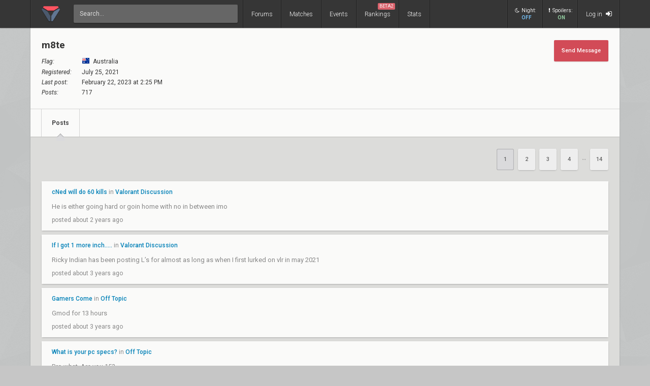

--- FILE ---
content_type: text/html; charset=UTF-8
request_url: https://www.vlr.gg/user/m8te
body_size: 8118
content:
<!DOCTYPE html>
<html lang="en" data-theme="light">
	<head>
		<title>
			m8te's Profile | VLR.gg		</title>

					<meta name="description" content="Valorant esports coverage featuring news, schedules, rankings, stats, and more">
				<meta charset="utf-8">

		<meta property="og:title" content="m8te's Profile | VLR.gg">
		<meta property="og:site_name" content="VLR.gg">

					<meta property="og:description" content="Valorant esports coverage featuring news, schedules, rankings, stats, and more">
		
					
							<meta property="og:image" content="/img/vlr/favicon.png">
					
					<meta name="twitter:card" content="summary">
		
					<meta name="twitter:site" content="@vlrdotgg">
		
		<meta name="twitter:title" content="m8te's Profile | VLR.gg">

					<meta name="twitter:description" content="Valorant esports coverage featuring news, schedules, rankings, stats, and more">
		
					
							<meta name="twitter:image" content="https://www.vlr.gg/img/vlr/logo_tw.png">
							
		<meta name="theme-color" content="#000">
		<meta name="msapplication-navbutton-color" content="#000">
		<meta name="apple-mobile-web-app-status-bar-style" content="#000">

		
		<script>(function(w,d,s,l,i){w[l]=w[l]||[];w[l].push({'gtm.start':
		new Date().getTime(),event:'gtm.js'});var f=d.getElementsByTagName(s)[0],
		j=d.createElement(s),dl=l!='dataLayer'?'&l='+l:'';j.async=true;j.src=
		'https://www.googletagmanager.com/gtm.js?id='+i+dl;f.parentNode.insertBefore(j,f);
		})(window,document,'script','dataLayer','GTM-T4M8D2R7');</script>

		<link rel="preconnect" href="https://fonts.googleapis.com">
		<link rel="preconnect" href="https://fonts.gstatic.com" crossorigin>
		<link href='https://fonts.googleapis.com/css?family=Roboto:400,400italic,300,700,500,900' rel='stylesheet' type='text/css'>

		<link rel="stylesheet" href="/css/base/main.css?v=61" type="text/css">

					
			<meta name="viewport" content="width=device-width, initial-scale=1.0">
			<link rel="stylesheet" href="/css/base/r.css?v=35">
			
				
					
							<link rel="stylesheet" href="/css/base/pages/profile.css">
						
		
		
				
							<link rel="next" href="/user/m8te/?page=2">
		
		
					<link rel="icon" type="image/png" href="/img/vlr/logo_lt.png">
		
		
		
		<script type="text/javascript">
window['nitroAds'] = window['nitroAds'] || { createAd: function () { window.nitroAds.queue.push(["createAd", arguments]) }, queue: [] };
</script>
<script async src="https://s.nitropay.com/ads-823.js"></script>	</head>

		
	<body data-ctrl="user" class="ui-color-light "><header class="header">
	<nav class="header-inner ">
		<div class="header-shadow"></div>
		<div class="header-div mod-first"></div>
		<a href="/" class="header-logo">
			
							<img class="header-logo-logo" src="/img/vlr/logo_header.png" style="height: 36px;">
					</a>

		<div class="header-div mod-search"></div>
		<div class="header-search">
			<form action="/search/" method="get">
				<input type="search" name="q" spellcheck=false autocomplete=off placeholder="Search...">
			</form>
		</div>

		<div class="header-div mod-forums"></div>
		<a href="/threads" class="header-nav-item mod-forums mod-vlr ">
			Forums
		</a>
		
		<div class="header-div mod-matches"></div>
		<a href="/matches" class="header-nav-item mod-matches mod-vlr ">
			Matches
		</a>

		<div class="header-div mod-events"></div>
		<a href="/events" class="header-nav-item mod-events mod-vlr ">
			Events
		</a>

		<div class="header-div mod-rankings"></div>

		<a href="/rankings" class="header-nav-item mod-rankings mod-vlr ">
			Rankings

							<span style="background: #da626c; position: absolute; top: 6px; right: 6px; display: inline-block; padding: 2px 3px; border-radius: 2px; line-height: 1; height: auto; font-size: 9px; color: #f8f8f8; font-weight: 400;">
				 	BETA2
				</span>
					</a>


					<div class="header-div mod-stats"></div>
			<a href="/stats" class="header-nav-item mod-stats mod-vlr " style="position: relative;">
				Stats
			</a>
				
				
		<div class="header-div"></div>

					<div class="header-nav-item mod-vlr-spacing" style="width: 150px;"></div>
			<div class="header-div mod-vlr-spacing"></div>
		


		<div class="header-switch js-dark-switch ">
			<div style="text-align: center;">
				<div style="margin-bottom: 4px;">
					<i class="fa fa-moon-o"></i>Night:
				</div>
				<span class="on">
					ON
				</span>
				<span class="off">
					OFF
				</span>
			</div>
		</div>

		<div class="header-div mod-switch"></div>

		<div class="header-switch js-spoiler-switch mod-active">
			<div style="text-align: center; ">
				<div style="margin-bottom: 4px;">
					<i class="fa fa-exclamation"></i>Spoilers:
				</div>
				<span class="on">
					ON
				</span>
				<span class="off">
					HIDDEN
				</span>
			</div>
		</div>
		<div class="header-div mod-switch"></div>
		
		
			<a class="header-nav-item mod-login " href="/login">
				Log in
				<i class="fa fa-sign-in"></i>
			</a>

		
		<div class="header-nav-item mod-solo mod-dropdown mod-notlogged">
			<i class="fa fa-bars"></i>
		</div>

		<div class="header-div mod-last"></div>


		<div class="header-menu">
			<div class="header-menu-scroll">

			<a href="/events" class="header-menu-item mod-mobile mod-events">Events</a>
			<a href="/rankings" class="header-menu-item mod-mobile mod-rankings">Rankings</a>
			<a href="/stats" class="header-menu-item mod-mobile mod-stats">Stats</a>
			
						
		

			<div class="header-menu-switch js-dark-switch ">
				Night:
				<span class="on">
					ON
				</span>
				<span class="off">
					OFF
				</span>
			</div>

			<div class="header-menu-switch js-spoiler-switch mod-active">
				Spoilers:
				<span class="on">
					ON
				</span>
				<span class="off">
					HIDDEN
				</span>
			</div>
	

							<a href="/login" class="header-menu-item"><i class="fa fa-sign-in"></i> Log in</a>
						</div>
		</div>
	</nav>
</header>

	<div id="sticky-left-vis"></div>


<div id="float-left-300" class="fl-left-300"></div>
<div id="float-left-160" class="fl-left-160"></div>

<script type="text/javascript">
	window['nitroAds'].createAd('float-left-300', {
	  "refreshLimit": 0,
	  "refreshTime": 30,
	  "renderVisibleOnly": false,
	  "refreshVisibleOnly": true,
	  "sizes": [
	    [
	      "160",
	      "600"
	    ],
	    [
	      "300",
	      "250"
	    ],
	    [
	      "300",
	      "600"
	    ],
	    [
	      "320",
	      "480"
	    ],
	    [
	      "320",
	      "50"
	    ],
	    [
	      "336",
	      "280"
	    ],
	    [
	      "320",
	      "100"
	    ]
	  ],
	  "report": {
	    "enabled": true,
	    "wording": "Report Ad",
	    "position": "bottom-left"
	  },
	  "mediaQuery": '(min-width: 1820px)',
	});
</script>

<script type="text/javascript">
	window['nitroAds'].createAd('float-left-160', {
	  "refreshLimit": 0,
	  "refreshTime": 30,
	  "renderVisibleOnly": false,
	  "refreshVisibleOnly": true,
	  "sizes": [
	    [
	      "160",
	      "600"
	    ]
	  ],
	  "report": {
	    "enabled": true,
	    "wording": "Report Ad",
	    "position": "bottom-left"
	  },
	  "mediaQuery": '(min-width: 1550px) and (max-width: 1819px)',
	});
</script>	
	<div id="sticky-right-vis"></div>

<div id="float-right-300" class="fl-right-300"></div>
<div id="float-right-160" class="fl-right-160"></div>

<script type="text/javascript">
	window['nitroAds'].createAd('float-right-300', {
	  "refreshLimit": 0,
	  "refreshTime": 30,
	  "renderVisibleOnly": false,
	  "refreshVisibleOnly": true,
	  "sizes": [
	    [
	      "160",
	      "600"
	    ],
	    [
	      "300",
	      "250"
	    ],
	    [
	      "300",
	      "600"
	    ],
	    [
	      "320",
	      "480"
	    ],
	    [
	      "320",
	      "50"
	    ],
	    [
	      "336",
	      "280"
	    ],
	    [
	      "320",
	      "100"
	    ]

	  ],
	  "report": {
	    "enabled": true,
	    "wording": "Report Ad",
	    "position": "bottom-left"
	  },
	  "mediaQuery": '(min-width: 1820px)',
	});
</script>
<script type="text/javascript">
	window['nitroAds'].createAd('float-right-160', {
	  "refreshLimit": 0,
	  "refreshTime": 30,
	  "renderVisibleOnly": false,
	  "refreshVisibleOnly": true,
	  "sizes": [
	    [
	      "160",
	      "600"
	    ]
	  ],
	  "report": {
	    "enabled": true,
	    "wording": "Report Ad",
	    "position": "bottom-left"
	  },
	  "mediaQuery": '(min-width: 1550px) and (max-width: 1819px)',
	});
</script>	
	

<div id="wrapper">
	


	
	
			<div class="col-container">
												<div class="col mod-1">

							
						<style>
	td{
		padding: 4px 0;
		font-size: 12px;
	}
	tr td:first-child {
		padding-right: 20px;
		font-style: italic;
	}
</style>
<div class="wf-card mod-header mod-full">
	<div style="display: flex; justify-content: space-between; padding: 22px; padding-top: 25px;">
		<div>

			<div id="profile-header" style="letter-spacing: 0; padding: 0; margin-bottom: 10px;">
				m8te <span style="color: #888; font-weight: 400; font-size: 16px;"></span>
			</div>
		
						
			
			<table>
				<tr>
										<td>
						Flag:
					</td>
					<td>
						<i class="flag mod-au" style="margin-right: 3px; vertical-align: -3px;"></i> Australia	
					</td>
				</tr>
				<tr>
					<td>
						Registered:
					</td>
					<td>
						July 25, 2021					</td>
				</tr>		
				<tr>
					<td>
						Last post:
					</td>
					<td>
						February 22, 2023 at 2:25 PM					</td>
				</tr>
				<tr>
					<td>
						Posts:
					</td>
					<td>
						717					</td>
				</tr>
			</table>
		</div>
		<div>
			<a class="btn mod-action" href="/inbox/compose/m8te" style="box-shadow: 0 1px 3px -1px rgba(0, 0, 0, 0.3); margin: 0;">
				Send Message
			</a>
		</div>
	</div>
	<div class="wf-nav">
	
		<a class="wf-nav-item mod-first mod-active" href="/user/m8te">
			<div class="wf-nav-item-title">
				Posts
			</div>
		</a>
		
		
		
			</div>
</div><div class="action-container">
	<div>
			</div>
	<div class="action-container-pages">
		
														<span class="btn mod-page mod-active">1</span>
															<a href="/user/m8te/?page=2" class="btn mod-page">2</a>
															<a href="/user/m8te/?page=3" class="btn mod-page">3</a>
															<a href="/user/m8te/?page=4" class="btn mod-page">4</a>
								<span class="page-ellipsis">&bull;&bull;</span>							<a href="/user/m8te/?page=14" class="btn mod-page">14</a>
					
				
			</div>
</div><div>
							<div class="wf-card ge-text-light" style=" margin-bottom: 8px; padding: 15px 20px;"">
				<div>
					<a style="font-size: 12px; font-weight: 500;" href="/post/1836875/cned-will-do-60-kills">cNed will do 60 kills</a> 
					in
					<a style="font-size: 12px; font-weight: 500;" href="/forum/4/valorant-discussion">Valorant Discussion</a>
				</div>
				<div class="post-body" style="margin: 0 -25px;">
					<p>He is either going hard or goin home with no in between imo</p>				</div>
				<div style="font-size: 12px;">
					posted about 2 years ago
				</div>
			</div>
					<div class="wf-card ge-text-light" style=" margin-bottom: 8px; padding: 15px 20px;"">
				<div>
					<a style="font-size: 12px; font-weight: 500;" href="/post/1611055/if-i-got-1-more-inch">If I got 1 more inch..... </a> 
					in
					<a style="font-size: 12px; font-weight: 500;" href="/forum/4/valorant-discussion">Valorant Discussion</a>
				</div>
				<div class="post-body" style="margin: 0 -25px;">
					<p>Ricky Indian has been posting L’s for almost as long as when I first lurked on vlr in may 2021</p>				</div>
				<div style="font-size: 12px;">
					posted about 3 years ago
				</div>
			</div>
					<div class="wf-card ge-text-light" style=" margin-bottom: 8px; padding: 15px 20px;"">
				<div>
					<a style="font-size: 12px; font-weight: 500;" href="/post/1611047/gamers-come">Gamers Come</a> 
					in
					<a style="font-size: 12px; font-weight: 500;" href="/forum/6/off-topic">Off Topic</a>
				</div>
				<div class="post-body" style="margin: 0 -25px;">
					<p>Gmod for 13 hours</p>				</div>
				<div style="font-size: 12px;">
					posted about 3 years ago
				</div>
			</div>
					<div class="wf-card ge-text-light" style=" margin-bottom: 8px; padding: 15px 20px;"">
				<div>
					<a style="font-size: 12px; font-weight: 500;" href="/post/1607139/what-is-your-pc-specs">What is your pc specs?</a> 
					in
					<a style="font-size: 12px; font-weight: 500;" href="/forum/6/off-topic">Off Topic</a>
				</div>
				<div class="post-body" style="margin: 0 -25px;">
					<p>Bro what, Are you 15?</p>				</div>
				<div style="font-size: 12px;">
					posted about 3 years ago
				</div>
			</div>
					<div class="wf-card ge-text-light" style=" margin-bottom: 8px; padding: 15px 20px;"">
				<div>
					<a style="font-size: 12px; font-weight: 500;" href="/post/1601547/best-ratio-in-fps-community">Best ratio in fps community </a> 
					in
					<a style="font-size: 12px; font-weight: 500;" href="/forum/6/off-topic">Off Topic</a>
				</div>
				<div class="post-body" style="margin: 0 -25px;">
					<p>Is this your Twitter?<br />
<a href="https://mobile.twitter.com/OT0K0FPS" target="_blank" rel="nofollow">https://mobile.twitter.com/OT0K0FPS</a></p>				</div>
				<div style="font-size: 12px;">
					posted about 3 years ago
				</div>
			</div>
					<div class="wf-card ge-text-light" style=" margin-bottom: 8px; padding: 15px 20px;"">
				<div>
					<a style="font-size: 12px; font-weight: 500;" href="/post/1589835/scoutle-1">Scoutle #1</a> 
					in
					<a style="font-size: 12px; font-weight: 500;" href="/forum/4/valorant-discussion">Valorant Discussion</a>
				</div>
				<div class="post-body" style="margin: 0 -25px;">
					<p>No I believe it’s based on 2022 masters/champions but I’m not sure</p>				</div>
				<div style="font-size: 12px;">
					posted about 3 years ago
				</div>
			</div>
					<div class="wf-card ge-text-light" style=" margin-bottom: 8px; padding: 15px 20px;"">
				<div>
					<a style="font-size: 12px; font-weight: 500;" href="/post/1589451/emea-vct-votes-lock-it-in">EMEA VCT VOTES. LOCK IT IN.</a> 
					in
					<a style="font-size: 12px; font-weight: 500;" href="/forum/4/valorant-discussion">Valorant Discussion</a>
				</div>
				<div class="post-body" style="margin: 0 -25px;">
					<p>Vitality</p>				</div>
				<div style="font-size: 12px;">
					posted about 3 years ago
				</div>
			</div>
					<div class="wf-card ge-text-light" style=" margin-bottom: 8px; padding: 15px 20px;"">
				<div>
					<a style="font-size: 12px; font-weight: 500;" href="/post/1589449/scoutle-1">Scoutle #1</a> 
					in
					<a style="font-size: 12px; font-weight: 500;" href="/forum/4/valorant-discussion">Valorant Discussion</a>
				</div>
				<div class="post-body" style="margin: 0 -25px;">
					<p>gj ;)</p>				</div>
				<div style="font-size: 12px;">
					posted about 3 years ago
				</div>
			</div>
					<div class="wf-card ge-text-light" style=" margin-bottom: 8px; padding: 15px 20px;"">
				<div>
					<a style="font-size: 12px; font-weight: 500;" href="/post/1589446/scoutle-1">Scoutle #1</a> 
					in
					<a style="font-size: 12px; font-weight: 500;" href="/forum/4/valorant-discussion">Valorant Discussion</a>
				</div>
				<div class="post-body" style="margin: 0 -25px;">
					<p>Scoutle Day 1 — 9/10</p>
<p>⬛⬛⬛⬛⬛🟧<br />
⬛⬛⬛⬛🟧🟧<br />
⬛⬛⬛⬛⬛⬛<br />
⬛🟧🟧⬛⬛🟧<br />
⬛🟧⬛⬛🟧🟧<br />
⬛⬛⬛⬛🟧🟧<br />
⬛🟧🟧🟩⬛🟧<br />
⬛🟩🟧🟧🟧🟧<br />
🟩🟩🟩🟩🟩🟩</p>
<p>✨ Play Scoutle now on scoutle.scoutli.co</p>				</div>
				<div style="font-size: 12px;">
					posted about 3 years ago
				</div>
			</div>
					<div class="wf-card ge-text-light" style=" margin-bottom: 8px; padding: 15px 20px;"">
				<div>
					<a style="font-size: 12px; font-weight: 500;" href="/post/1563347/sentinels-drx-gc-team-liquid-news-almost-missed-oct-8">Sentinels, DRX GC, Team Liquid - News Almost Missed Oct. 8</a> 
					in
					<a style="font-size: 12px; font-weight: 500;" href="/news">News</a>
				</div>
				<div class="post-body" style="margin: 0 -25px;">
					<p>Uncommon and totally acceptable eutalyx 1/2 W!</p>				</div>
				<div style="font-size: 12px;">
					posted about 3 years ago
				</div>
			</div>
					<div class="wf-card ge-text-light" style=" margin-bottom: 8px; padding: 15px 20px;"">
				<div>
					<a style="font-size: 12px; font-weight: 500;" href="/post/1554204/talon-thai-roster">Talon Thai roster </a> 
					in
					<a style="font-size: 12px; font-weight: 500;" href="/forum/4/valorant-discussion">Valorant Discussion</a>
				</div>
				<div class="post-body" style="margin: 0 -25px;">
					<p>you alright?</p>				</div>
				<div style="font-size: 12px;">
					posted about 3 years ago
				</div>
			</div>
					<div class="wf-card ge-text-light" style=" margin-bottom: 8px; padding: 15px 20px;"">
				<div>
					<a style="font-size: 12px; font-weight: 500;" href="/post/1554202/leddes">Leddes</a> 
					in
					<a style="font-size: 12px; font-weight: 500;" href="/forum/4/valorant-discussion">Valorant Discussion</a>
				</div>
				<div class="post-body" style="margin: 0 -25px;">
					<p>This a such a petty argument when he reports on trials and offers, not definitive signings. Find a legitimate reason to criticize him.</p>				</div>
				<div style="font-size: 12px;">
					posted about 3 years ago
				</div>
			</div>
					<div class="wf-card ge-text-light" style=" margin-bottom: 8px; padding: 15px 20px;"">
				<div>
					<a style="font-size: 12px; font-weight: 500;" href="/post/1554196/talon-thai-roster">Talon Thai roster </a> 
					in
					<a style="font-size: 12px; font-weight: 500;" href="/forum/4/valorant-discussion">Valorant Discussion</a>
				</div>
				<div class="post-body" style="margin: 0 -25px;">
					<p><a href="https://mobile.twitter.com/Talon_esports/status/1578416010981703680" target="_blank" rel="nofollow">https://mobile.twitter.com/Talon_esports/status/1578416010981703680</a><br />
It say that applicants have to speak Thai which just begs the question if they are picking up players like surf and sushiboys, or if the roster will be full Thai to begin with</p>				</div>
				<div style="font-size: 12px;">
					posted about 3 years ago
				</div>
			</div>
					<div class="wf-card ge-text-light" style=" margin-bottom: 8px; padding: 15px 20px;"">
				<div>
					<a style="font-size: 12px; font-weight: 500;" href="/post/1550742/which-browser-you-use">Which browser you use?</a> 
					in
					<a style="font-size: 12px; font-weight: 500;" href="/forum/6/off-topic">Off Topic</a>
				</div>
				<div class="post-body" style="margin: 0 -25px;">
					<p>I really like having all the extensions of chrome and so I don’t need to keep logging in on google even if they are taking a lot of my data</p>				</div>
				<div style="font-size: 12px;">
					posted about 3 years ago
				</div>
			</div>
					<div class="wf-card ge-text-light" style=" margin-bottom: 8px; padding: 15px 20px;"">
				<div>
					<a style="font-size: 12px; font-weight: 500;" href="/post/1550740/any-prx-news">Any prx news?</a> 
					in
					<a style="font-size: 12px; font-weight: 500;" href="/forum/4/valorant-discussion">Valorant Discussion</a>
				</div>
				<div class="post-body" style="margin: 0 -25px;">
					<p>I think they would really benefit a 6th man like deyron or juicy </p>				</div>
				<div style="font-size: 12px;">
					posted about 3 years ago
				</div>
			</div>
					<div class="wf-card ge-text-light" style=" margin-bottom: 8px; padding: 15px 20px;"">
				<div>
					<a style="font-size: 12px; font-weight: 500;" href="/post/1538283/na-predicts-2023-oct-feb-lock-your-votes">NA PREDICTS 2023 (OCT-FEB, LOCK YOUR VOTES)</a> 
					in
					<a style="font-size: 12px; font-weight: 500;" href="/forum/4/valorant-discussion">Valorant Discussion</a>
				</div>
				<div class="post-body" style="margin: 0 -25px;">
					<p>NRGW<br />
EGW</p>				</div>
				<div style="font-size: 12px;">
					posted about 3 years ago
				</div>
			</div>
					<div class="wf-card ge-text-light" style=" margin-bottom: 8px; padding: 15px 20px;"">
				<div>
					<a style="font-size: 12px; font-weight: 500;" href="/post/1518835/100t-zander">100T zander</a> 
					in
					<a style="font-size: 12px; font-weight: 500;" href="/forum/4/valorant-discussion">Valorant Discussion</a>
				</div>
				<div class="post-body" style="margin: 0 -25px;">
					<p>NA comment</p>				</div>
				<div style="font-size: 12px;">
					posted about 3 years ago
				</div>
			</div>
					<div class="wf-card ge-text-light" style=" margin-bottom: 8px; padding: 15px 20px;"">
				<div>
					<a style="font-size: 12px; font-weight: 500;" href="/post/1504209/a-site-like-vlr-for-lol">a site like vlr for lol</a> 
					in
					<a style="font-size: 12px; font-weight: 500;" href="/forum/6/off-topic">Off Topic</a>
				</div>
				<div class="post-body" style="margin: 0 -25px;">
					<p>I just use liquipedia nice to not have any forums</p>				</div>
				<div style="font-size: 12px;">
					posted about 3 years ago
				</div>
			</div>
					<div class="wf-card ge-text-light" style=" margin-bottom: 8px; padding: 15px 20px;"">
				<div>
					<a style="font-size: 12px; font-weight: 500;" href="/post/1492306/valorant-21-7m-players-base-last-30-days">Valorant 21.7M players base last 30 days</a> 
					in
					<a style="font-size: 12px; font-weight: 500;" href="/forum/4/valorant-discussion">Valorant Discussion</a>
				</div>
				<div class="post-body" style="margin: 0 -25px;">
					<p>Where does the site get its stats?<br />
I’m genuinely interested </p>				</div>
				<div style="font-size: 12px;">
					posted about 3 years ago
				</div>
			</div>
					<div class="wf-card ge-text-light" style=" margin-bottom: 8px; padding: 15px 20px;"">
				<div>
					<a style="font-size: 12px; font-weight: 500;" href="/post/1492234/goat-is-online">GOAT IS ONLINE</a> 
					in
					<a style="font-size: 12px; font-weight: 500;" href="/forum/4/valorant-discussion">Valorant Discussion</a>
				</div>
				<div class="post-body" style="margin: 0 -25px;">
					<p>😁</p>				</div>
				<div style="font-size: 12px;">
					posted about 3 years ago
				</div>
			</div>
					<div class="wf-card ge-text-light" style=" margin-bottom: 8px; padding: 15px 20px;"">
				<div>
					<a style="font-size: 12px; font-weight: 500;" href="/post/1466896/fluke-region">Fluke Region</a> 
					in
					<a style="font-size: 12px; font-weight: 500;" href="/forum/4/valorant-discussion">Valorant Discussion</a>
				</div>
				<div class="post-body" style="margin: 0 -25px;">
					<p>Name check</p>				</div>
				<div style="font-size: 12px;">
					posted about 3 years ago
				</div>
			</div>
					<div class="wf-card ge-text-light" style=" margin-bottom: 8px; padding: 15px 20px;"">
				<div>
					<a style="font-size: 12px; font-weight: 500;" href="/post/1458828/subreezys-random-song-recommendation">Subreezy's Random Song recommendation</a> 
					in
					<a style="font-size: 12px; font-weight: 500;" href="/forum/6/off-topic">Off Topic</a>
				</div>
				<div class="post-body" style="margin: 0 -25px;">
					<p>Listen to ginger roots newest song Over the hill<br />
Such a vibe of a song</p>				</div>
				<div style="font-size: 12px;">
					posted about 3 years ago
				</div>
			</div>
					<div class="wf-card ge-text-light" style=" margin-bottom: 8px; padding: 15px 20px;"">
				<div>
					<a style="font-size: 12px; font-weight: 500;" href="/post/1455008/ez-for-eu-go-home-na-bots">EZ FOR EU GO HOME NA BOTS</a> 
					in
					<a style="font-size: 12px; font-weight: 500;" href="/forum/4/valorant-discussion">Valorant Discussion</a>
				</div>
				<div class="post-body" style="margin: 0 -25px;">
					<p>This website makes my mind turn into an enigma.</p>				</div>
				<div style="font-size: 12px;">
					posted about 3 years ago
				</div>
			</div>
					<div class="wf-card ge-text-light" style=" margin-bottom: 8px; padding: 15px 20px;"">
				<div>
					<a style="font-size: 12px; font-weight: 500;" href="/post/1437393/these-posts-are-toxic-af">these posts are toxic af</a> 
					in
					<a style="font-size: 12px; font-weight: 500;" href="/forum/4/valorant-discussion">Valorant Discussion</a>
				</div>
				<div class="post-body" style="margin: 0 -25px;">
					<p>Never defended na and only cries when eu lose <em>insert burgers and guns joke here</em></p>				</div>
				<div style="font-size: 12px;">
					posted about 3 years ago
				</div>
			</div>
					<div class="wf-card ge-text-light" style=" margin-bottom: 8px; padding: 15px 20px;"">
				<div>
					<a style="font-size: 12px; font-weight: 500;" href="/post/1425541/just-another-delusional-pickem">Just another delusional Pick'em</a> 
					in
					<a style="font-size: 12px; font-weight: 500;" href="/forum/4/valorant-discussion">Valorant Discussion</a>
				</div>
				<div class="post-body" style="margin: 0 -25px;">
					<p><a href="https://www.vlr.gg/pickem/a82eb7b9" target="_blank" rel="nofollow">https://www.vlr.gg/pickem/a82eb7b9</a><br />
Strange feeling optic will bring it back but who knows</p>				</div>
				<div style="font-size: 12px;">
					posted about 3 years ago
				</div>
			</div>
					<div class="wf-card ge-text-light" style=" margin-bottom: 8px; padding: 15px 20px;"">
				<div>
					<a style="font-size: 12px; font-weight: 500;" href="/post/1400992/eu-casters">EU CASTERS</a> 
					in
					<a style="font-size: 12px; font-weight: 500;" href="/forum/4/valorant-discussion">Valorant Discussion</a>
				</div>
				<div class="post-body" style="margin: 0 -25px;">
					<p>Which casters are there rn?</p>				</div>
				<div style="font-size: 12px;">
					posted about 3 years ago
				</div>
			</div>
					<div class="wf-card ge-text-light" style=" margin-bottom: 8px; padding: 15px 20px;"">
				<div>
					<a style="font-size: 12px; font-weight: 500;" href="/post/1398003/na-teams">NA teams </a> 
					in
					<a style="font-size: 12px; font-weight: 500;" href="/forum/4/valorant-discussion">Valorant Discussion</a>
				</div>
				<div class="post-body" style="margin: 0 -25px;">
					<p>How much bad press has 100t had vs like 95% of other orgs, that’s right it’s a lot less</p>				</div>
				<div style="font-size: 12px;">
					posted about 3 years ago
				</div>
			</div>
					<div class="wf-card ge-text-light" style=" margin-bottom: 8px; padding: 15px 20px;"">
				<div>
					<a style="font-size: 12px; font-weight: 500;" href="/post/1392925/champs-sponsorship">Champs sponsorship</a> 
					in
					<a style="font-size: 12px; font-weight: 500;" href="/forum/4/valorant-discussion">Valorant Discussion</a>
				</div>
				<div class="post-body" style="margin: 0 -25px;">
					<p>Comment of the year</p>				</div>
				<div style="font-size: 12px;">
					posted about 3 years ago
				</div>
			</div>
					<div class="wf-card ge-text-light" style=" margin-bottom: 8px; padding: 15px 20px;"">
				<div>
					<a style="font-size: 12px; font-weight: 500;" href="/post/1387308/sen-rob-moore">SEN Rob Moore</a> 
					in
					<a style="font-size: 12px; font-weight: 500;" href="/forum/4/valorant-discussion">Valorant Discussion</a>
				</div>
				<div class="post-body" style="margin: 0 -25px;">
					<p>name checks out</p>				</div>
				<div style="font-size: 12px;">
					posted about 3 years ago
				</div>
			</div>
					<div class="wf-card ge-text-light" style=" margin-bottom: 8px; padding: 15px 20px;"">
				<div>
					<a style="font-size: 12px; font-weight: 500;" href="/post/1382571/navi-part-ways-with-zeddy-duno-and-dinkzj">NaVi part ways with Zeddy, Duno, and dinkzj</a> 
					in
					<a style="font-size: 12px; font-weight: 500;" href="/news">News</a>
				</div>
				<div class="post-body" style="margin: 0 -25px;">
					<p>What’s wrong with ssk? He is the most consistent player on navi</p>				</div>
				<div style="font-size: 12px;">
					posted about 3 years ago
				</div>
			</div>
					<div class="wf-card ge-text-light" style=" margin-bottom: 8px; padding: 15px 20px;"">
				<div>
					<a style="font-size: 12px; font-weight: 500;" href="/post/1377537/pc-build">PC build</a> 
					in
					<a style="font-size: 12px; font-weight: 500;" href="/forum/6/off-topic">Off Topic</a>
				</div>
				<div class="post-body" style="margin: 0 -25px;">
					<p>I think i would go for the i5 10600k instead or even not a k model depending on the mother board. I believe its better worth for the price<br />
edit - my previous 1070ti worked for 4 years with no problems expt with really high intensity games (not val obv.)</p>				</div>
				<div style="font-size: 12px;">
					posted about 3 years ago
				</div>
			</div>
					<div class="wf-card ge-text-light" style=" margin-bottom: 8px; padding: 15px 20px;"">
				<div>
					<a style="font-size: 12px; font-weight: 500;" href="/post/1377534/liquid-suck">liquid suck</a> 
					in
					<a style="font-size: 12px; font-weight: 500;" href="/forum/4/valorant-discussion">Valorant Discussion</a>
				</div>
				<div class="post-body" style="margin: 0 -25px;">
					<p>:p</p>				</div>
				<div style="font-size: 12px;">
					posted about 3 years ago
				</div>
			</div>
					<div class="wf-card ge-text-light" style=" margin-bottom: 8px; padding: 15px 20px;"">
				<div>
					<a style="font-size: 12px; font-weight: 500;" href="/post/1377529/liquid-suck">liquid suck</a> 
					in
					<a style="font-size: 12px; font-weight: 500;" href="/forum/4/valorant-discussion">Valorant Discussion</a>
				</div>
				<div class="post-body" style="margin: 0 -25px;">
					<p>plasma&gt;&gt;&gt;&gt;&gt;&gt;&gt;&gt;</p>				</div>
				<div style="font-size: 12px;">
					posted about 3 years ago
				</div>
			</div>
					<div class="wf-card ge-text-light" style=" margin-bottom: 8px; padding: 15px 20px;"">
				<div>
					<a style="font-size: 12px; font-weight: 500;" href="/post/1365524/can-someone-tell-me-why-eg-is-so-bad-now">can someone tell me why EG is so bad now</a> 
					in
					<a style="font-size: 12px; font-weight: 500;" href="/forum/4/valorant-discussion">Valorant Discussion</a>
				</div>
				<div class="post-body" style="margin: 0 -25px;">
					<p>Since when have they been bad?<br />
Top 5 NA imo</p>				</div>
				<div style="font-size: 12px;">
					posted about 3 years ago
				</div>
			</div>
					<div class="wf-card ge-text-light" style=" margin-bottom: 8px; padding: 15px 20px;"">
				<div>
					<a style="font-size: 12px; font-weight: 500;" href="/post/1363283/i-just-hit-1k-posts">i just hit 1k posts</a> 
					in
					<a style="font-size: 12px; font-weight: 500;" href="/forum/6/off-topic">Off Topic</a>
				</div>
				<div class="post-body" style="margin: 0 -25px;">
					<p>This is mind boggling </p>				</div>
				<div style="font-size: 12px;">
					posted about 3 years ago
				</div>
			</div>
					<div class="wf-card ge-text-light" style=" margin-bottom: 8px; padding: 15px 20px;"">
				<div>
					<a style="font-size: 12px; font-weight: 500;" href="/post/1359329/pickems">PICKEMS</a> 
					in
					<a style="font-size: 12px; font-weight: 500;" href="/forum/4/valorant-discussion">Valorant Discussion</a>
				</div>
				<div class="post-body" style="margin: 0 -25px;">
					<p>No offence, however, this is what i would imagine the average na bronze player pickem's would be.</p>				</div>
				<div style="font-size: 12px;">
					posted about 3 years ago
				</div>
			</div>
					<div class="wf-card ge-text-light" style=" margin-bottom: 8px; padding: 15px 20px;"">
				<div>
					<a style="font-size: 12px; font-weight: 500;" href="/post/1359246/plat-chat-top-10-players-at-champions-istanbul">Plat Chat Top 10 players at Champions Istanbul</a> 
					in
					<a style="font-size: 12px; font-weight: 500;" href="/forum/4/valorant-discussion">Valorant Discussion</a>
				</div>
				<div class="post-body" style="margin: 0 -25px;">
					<p>NA take</p>				</div>
				<div style="font-size: 12px;">
					posted about 3 years ago
				</div>
			</div>
					<div class="wf-card ge-text-light" style=" margin-bottom: 8px; padding: 15px 20px;"">
				<div>
					<a style="font-size: 12px; font-weight: 500;" href="/post/1359245/plat-chat-top-10-players-at-champions-istanbul">Plat Chat Top 10 players at Champions Istanbul</a> 
					in
					<a style="font-size: 12px; font-weight: 500;" href="/forum/4/valorant-discussion">Valorant Discussion</a>
				</div>
				<div class="post-body" style="margin: 0 -25px;">
					<p>I don’t agree with your notion that yay is not number 1. He has been the most consistent player on top of already being top 5 mechanical players.<br />
I would like to hear who you think would be number one.</p>				</div>
				<div style="font-size: 12px;">
					posted about 3 years ago
				</div>
			</div>
					<div class="wf-card ge-text-light" style=" margin-bottom: 8px; padding: 15px 20px;"">
				<div>
					<a style="font-size: 12px; font-weight: 500;" href="/post/1348767/franchise-news-latam">Franchise news Latam</a> 
					in
					<a style="font-size: 12px; font-weight: 500;" href="/forum/4/valorant-discussion">Valorant Discussion</a>
				</div>
				<div class="post-body" style="margin: 0 -25px;">
					<p>Im supplied 6k was there, but not fusion. Any context?</p>				</div>
				<div style="font-size: 12px;">
					posted about 3 years ago
				</div>
			</div>
					<div class="wf-card ge-text-light" style=" margin-bottom: 8px; padding: 15px 20px;"">
				<div>
					<a style="font-size: 12px; font-weight: 500;" href="/post/1348729/emea-francising">emea francising</a> 
					in
					<a style="font-size: 12px; font-weight: 500;" href="/forum/4/valorant-discussion">Valorant Discussion</a>
				</div>
				<div class="post-body" style="margin: 0 -25px;">
					<p>ehhh I guess </p>				</div>
				<div style="font-size: 12px;">
					posted about 3 years ago
				</div>
			</div>
					<div class="wf-card ge-text-light" style=" margin-bottom: 8px; padding: 15px 20px;"">
				<div>
					<a style="font-size: 12px; font-weight: 500;" href="/post/1348725/soulcas-1v5-lll">Soulcas 1v5 LLL</a> 
					in
					<a style="font-size: 12px; font-weight: 500;" href="/forum/4/valorant-discussion">Valorant Discussion</a>
				</div>
				<div class="post-body" style="margin: 0 -25px;">
					<p>leaking comps?</p>				</div>
				<div style="font-size: 12px;">
					posted about 3 years ago
				</div>
			</div>
					<div class="wf-card ge-text-light" style=" margin-bottom: 8px; padding: 15px 20px;"">
				<div>
					<a style="font-size: 12px; font-weight: 500;" href="/post/1348719/t1-fix">T1 fix</a> 
					in
					<a style="font-size: 12px; font-weight: 500;" href="/forum/4/valorant-discussion">Valorant Discussion</a>
				</div>
				<div class="post-body" style="margin: 0 -25px;">
					<p>ppl cant just stfu after a roster move</p>				</div>
				<div style="font-size: 12px;">
					posted about 3 years ago
				</div>
			</div>
					<div class="wf-card ge-text-light" style=" margin-bottom: 8px; padding: 15px 20px;"">
				<div>
					<a style="font-size: 12px; font-weight: 500;" href="/post/1348716/emea-francising">emea francising</a> 
					in
					<a style="font-size: 12px; font-weight: 500;" href="/forum/4/valorant-discussion">Valorant Discussion</a>
				</div>
				<div class="post-body" style="margin: 0 -25px;">
					<p>its up to riot to choose stability vs fanbase (TH is stable just not a massive as rekt global)</p>				</div>
				<div style="font-size: 12px;">
					posted about 3 years ago
				</div>
			</div>
					<div class="wf-card ge-text-light" style=" margin-bottom: 8px; padding: 15px 20px;"">
				<div>
					<a style="font-size: 12px; font-weight: 500;" href="/post/1348675/emea-francising">emea francising</a> 
					in
					<a style="font-size: 12px; font-weight: 500;" href="/forum/4/valorant-discussion">Valorant Discussion</a>
				</div>
				<div class="post-body" style="margin: 0 -25px;">
					<p>owned by a much bigger company though</p>				</div>
				<div style="font-size: 12px;">
					posted about 3 years ago
				</div>
			</div>
					<div class="wf-card ge-text-light" style=" margin-bottom: 8px; padding: 15px 20px;"">
				<div>
					<a style="font-size: 12px; font-weight: 500;" href="/post/1348665/emea-francising">emea francising</a> 
					in
					<a style="font-size: 12px; font-weight: 500;" href="/forum/4/valorant-discussion">Valorant Discussion</a>
				</div>
				<div class="post-body" style="margin: 0 -25px;">
					<p>What ab heroic? Idk they have been floating around the conversation for a long time</p>				</div>
				<div style="font-size: 12px;">
					posted about 3 years ago
				</div>
			</div>
					<div class="wf-card ge-text-light" style=" margin-bottom: 8px; padding: 15px 20px;"">
				<div>
					<a style="font-size: 12px; font-weight: 500;" href="/post/1345616/netflix">Netflix</a> 
					in
					<a style="font-size: 12px; font-weight: 500;" href="/forum/6/off-topic">Off Topic</a>
				</div>
				<div class="post-body" style="margin: 0 -25px;">
					<p>Peaky blinders was ok</p>				</div>
				<div style="font-size: 12px;">
					posted about 3 years ago
				</div>
			</div>
					<div class="wf-card ge-text-light" style=" margin-bottom: 8px; padding: 15px 20px;"">
				<div>
					<a style="font-size: 12px; font-weight: 500;" href="/post/1344491/vlr-gg-world-record">Vlr.gg world record</a> 
					in
					<a style="font-size: 12px; font-weight: 500;" href="/forum/6/off-topic">Off Topic</a>
				</div>
				<div class="post-body" style="margin: 0 -25px;">
					<p>anything trying to do world record</p>				</div>
				<div style="font-size: 12px;">
					posted about 3 years ago
				</div>
			</div>
					<div class="wf-card ge-text-light" style=" margin-bottom: 8px; padding: 15px 20px;"">
				<div>
					<a style="font-size: 12px; font-weight: 500;" href="/post/1337856/valorantle-21">valorantle 21</a> 
					in
					<a style="font-size: 12px; font-weight: 500;" href="/forum/6/off-topic">Off Topic</a>
				</div>
				<div class="post-body" style="margin: 0 -25px;">
					<p>guessed all of m3c lol</p>				</div>
				<div style="font-size: 12px;">
					posted about 3 years ago
				</div>
			</div>
					<div class="wf-card ge-text-light" style=" margin-bottom: 8px; padding: 15px 20px;"">
				<div>
					<a style="font-size: 12px; font-weight: 500;" href="/post/1337854/valorantle-21">valorantle 21</a> 
					in
					<a style="font-size: 12px; font-weight: 500;" href="/forum/6/off-topic">Off Topic</a>
				</div>
				<div class="post-body" style="margin: 0 -25px;">
					<p>Valorantle #21 7/8</p>
<p>⬛ ⬛⬛ ⬛⬛⬛ 🟩<br />
⬛ ⬛⬛ 🟩⬛⬛ ⬛<br />
⬛ 🟨⬛ ⬛⬛⬛ 🟩<br />
⬛ 🟨⬛ ⬛🟩🟨 🟩<br />
⬛ 🟨⬛ 🟨⬛⬛ 🟩<br />
⬛ 🟩🟩 🟨⬛⬛ 🟩<br />
🟩 🟩🟩 🟩🟩🟩 🟩</p>
<p><a href="https://valorantle.melro5e.com" target="_blank" rel="nofollow">https://valorantle.melro5e.com</a></p>				</div>
				<div style="font-size: 12px;">
					posted about 3 years ago
				</div>
			</div>
					<div class="wf-card ge-text-light" style=" margin-bottom: 8px; padding: 15px 20px;"">
				<div>
					<a style="font-size: 12px; font-weight: 500;" href="/post/1336951/tier-2-na-orgs">Tier 2 NA orgs???</a> 
					in
					<a style="font-size: 12px; font-weight: 500;" href="/forum/4/valorant-discussion">Valorant Discussion</a>
				</div>
				<div class="post-body" style="margin: 0 -25px;">
					<p>this is at least your 15th post ab dark zero in a month</p>				</div>
				<div style="font-size: 12px;">
					posted about 3 years ago
				</div>
			</div>
			</div><div class="action-container">
	<div>
			</div>
	<div class="action-container-pages">
		
														<span class="btn mod-page mod-active">1</span>
															<a href="/user/m8te/?page=2" class="btn mod-page">2</a>
															<a href="/user/m8te/?page=3" class="btn mod-page">3</a>
															<a href="/user/m8te/?page=4" class="btn mod-page">4</a>
								<span class="page-ellipsis">&bull;&bull;</span>							<a href="/user/m8te/?page=14" class="btn mod-page">14</a>
					
				
			</div>
</div>					</div>
																																																																	</div>
			
		
			
	<div class="media-vw">
	</div>
</div>
<script>
	window.addEventListener('message', function (e) {
	    if (!e.data || e.data.type !== 'ad-height') return;

	    const slotIds = [
	        'anchor-mobile-bottom_stake-val',
	        'anchor-mobile-bottom_stake-cs2'
	    ];

	    for (const id of slotIds) {
	        const container = document.getElementById(id);
	        if (!container) continue;

	        const iframe = container.querySelector('iframe');
	        if (!iframe) continue;

	        // Ensure message came from THIS iframe
	        if (iframe.contentWindow !== e.source) continue;

	        iframe.style.height = e.data.height + 'px';
	        break; // stop once matched
	    }
	});
</script>
<script>
	window['nitroAds'].createAd('anchor-mobile-bottom_stake-cs2', {
	  "refreshLimit": 0,
	  "refreshTime": 30,
	  "format": "anchor",
	  "anchor": "bottom",
	  "anchorClose": true,
	  "anchorPersistClose": true,
	  "report": {
	    "enabled": true,
	    "icon": true,
	    "wording": "Report Ad",
	    "position": "top-right"
	  },
	  "mediaQuery": "(min-width: 320px) and (max-width: 767px)"
	});
</script>
<div id="anchor-mobile-bottom_stake-cs2" class="anc-mobile-bottom"></div>

<script>
window['nitroAds'].createAd('nitro-video', {
  "refreshTime": 30,
  "format": "floating",
  "report": {
    "enabled": true,
    "icon": true,
    "wording": "Report Ad",
    "position": "top-left"
  },
  "mediaQuery": "(min-width: 1840px)"
});
</script>

<div class="footer">
	<div class="footer-inner">
		<div class="header-div mod-first"></div>

			<a href="mailto:community@VLR.gg" class="contact">Contact</a>
			<div class="sdot">&bull;</div>
			<a href="/privacy" class="privacy">Privacy</a>
			<div class="sdot">&bull;</div>
			<a href="/terms" class="privacy" style="margin-right: 20px;">Terms</a>

			<style>
				#ncmp-consent-link {
					text-align: right;
				}
				#ncmp-consent-link button {
					background: none;
					border: 0;
					color: #f4f4f4;
					padding: 4px 0;
					border-bottom: 1px dotted #666;
					margin-top: 1px;
					font-style: italic;
					text-transform: capitalize;

				}
			</style>
			<div id="ncmp-consent-link" style=""></div>
	
			<div class="find-txt">
				Find us on:
			</div>
			
							<a href="https://twitter.com/vlrdotgg" target="_blank" class="social mod-twitter">
					<i class="fa fa-twitter mod-twitter"></i>Twitter
				</a>
						
							<a href="https://discord.com/invite/VLR" target="_blank" class="social mod-discord">
					<img src="/img/icons/social/discord.svg" class="mod-discord">Discord
				</a>
			
		<div class="header-div mod-last"></div>
	</div>	
</div>	<script src="/js/common/vendor/jquery.min.js"></script>
<script src="/js/common/main.min.js?v=82"></script>

	<a id="bottom"></a>
</body>
</html>

--- FILE ---
content_type: text/css
request_url: https://www.vlr.gg/css/base/pages/profile.css
body_size: 286
content:
#breadcrumb {
  display: none; }

/**************************************/
/*     	    	FORUM INDEX			  */
/**************************************/
#profile-header {
  font-weight: bold;
  font-size: 19px;
  letter-spacing: -.5px;
  padding-left: 10px;
  padding-bottom: 5px; }

.profile-table .flag {
  vertical-align: -2px;
  margin-right: 2px; }

#profile-stars {
  margin-left: 4px;
  vertical-align: 1px; }

.prof-btn {
  font-size: 12px;
  font-size: 11px;
  padding: 0 14px;
  background: #64a4d8;
  border: 1px solid #307fc0;
  color: #fff;
  border-radius: 2px;
  box-shadow: 0 0.5px 1px rgba(0, 0, 0, 0.2); }

.profile-table {
  margin-bottom: 0;
  padding-bottom: 0px;
  color: #666; }

.profile-table td:first-child {
  width: 150px;
  color: #333;
  font-weight: bold; }

.profile-table th {
  padding-bottom: 8px; }
